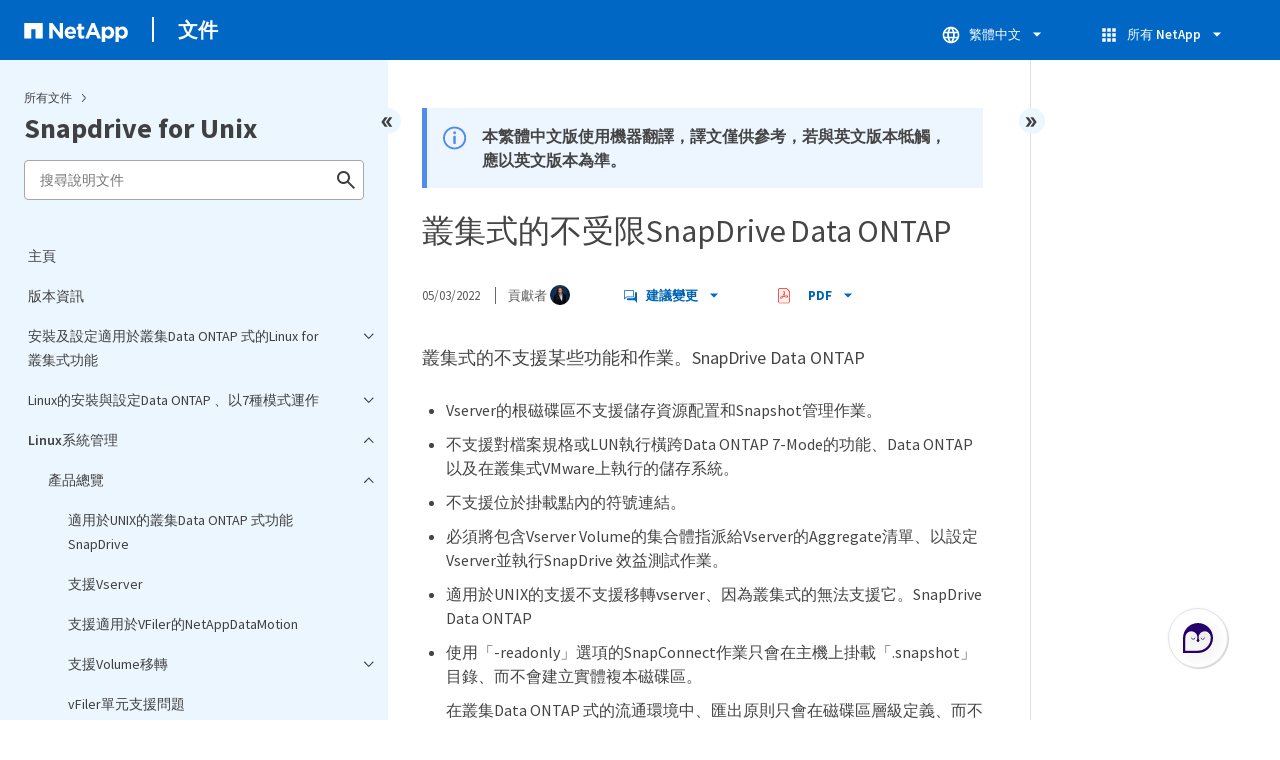

--- FILE ---
content_type: application/x-javascript;charset=utf-8
request_url: https://sometrics.netapp.com/id?d_visid_ver=5.5.0&d_fieldgroup=A&mcorgid=1D6F34B852784AA40A490D44%40AdobeOrg&mid=49159213403259264791248340888768422905&ts=1769759295235
body_size: -42
content:
{"mid":"49159213403259264791248340888768422905"}